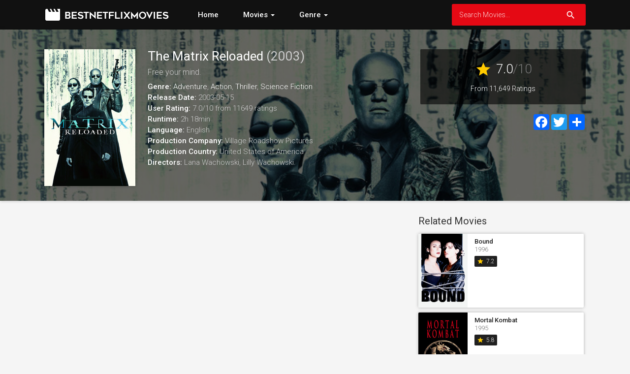

--- FILE ---
content_type: text/html; charset=UTF-8
request_url: https://www.bestnetflixmovies.com/movie/604/the-matrix-reloaded
body_size: 13250
content:
<!doctype html>
<html lang="en-US" prefix="og: http://ogp.me/ns#">
    <head>
		<meta charset="utf-8"/>
		<meta name="viewport" content="width=device-width">
		<title>The Matrix Reloaded (2003) Watch on Netflix - Best Netflix Movies</title>
		<meta name="description" content="Watch The Matrix Reloaded on Netflix. The Resistance builds in numbers as humans are freed from the Matrix and brought to the city of Zion. Neo discovers his superpowers, including the ability to se" />
		<meta name="robots" content="noodp"/>
		<link rel="canonical" href="https://www.bestnetflixmovies.com/movie/604/the-matrix-reloaded" />
		
		<meta property='og:locale' content='en_US'/>
		<meta property='og:title' content="The Matrix Reloaded (2003) Watch on Netflix - Best Netflix Movies" />
		<meta property="og:description" content="Watch The Matrix Reloaded on Netflix. The Resistance builds in numbers as humans are freed from the Matrix and brought to the city of Zion. Neo discovers his superpowers, including the ability to se"/>						
		<meta property="og:site_name" content="Best Netflix Movies"/>
		<meta property='og:type' content='video.movie'/>
		<meta property='og:url' content='https://www.bestnetflixmovies.com/movie/604/the-matrix-reloaded'/>
		<meta property='og:image' content='https://image.tmdb.org/t/p/w185/aA5qHS0FbSXO8PxcxUIHbDrJyuh.jpg'>
		<!-- CSS and Scripts -->
		<link href="https://www.bestnetflixmovies.com/material/css/bootstrap.min.css" rel="stylesheet">	  
<link href="https://www.bestnetflixmovies.com/material/css/bootstrap-material-design.css" rel="stylesheet">
<link href="https://www.bestnetflixmovies.com/material/css/ripples.css" rel="stylesheet">
<link href="https://www.bestnetflixmovies.com/material/css/jquery.dropdown.css" rel="stylesheet">
<link href="https://www.bestnetflixmovies.com/style.css" rel="stylesheet" type="text/css">
<link href="https://www.bestnetflixmovies.com/favicon.ico" rel="shortcut icon" type="image/x-icon">
<link rel="stylesheet" href="https://fonts.googleapis.com/css?family=Roboto:300,400,500" type="text/css">
<link href="https://fonts.googleapis.com/icon?family=Material+Icons" rel="stylesheet">
<script src="https://ajax.googleapis.com/ajax/libs/jquery/1.12.4/jquery.min.js"></script>		<!-- FancyBox Mousewheel Plugin -->
		<script type="text/javascript" src="https://www.bestnetflixmovies.com/fancybox/lib/jquery.mousewheel-3.0.6.pack.js"></script>
		<!-- FancyBox -->
		<link rel="stylesheet" href="https://www.bestnetflixmovies.com/fancybox/source/jquery.fancybox.css?v=2.1.5" type="text/css" media="screen" />
		<script type="text/javascript" src="https://www.bestnetflixmovies.com/fancybox/source/jquery.fancybox.pack.js?v=2.1.5"></script>
		<!-- Flags -->
		<link rel="stylesheet" type="text/css" href="https://www.bestnetflixmovies.com/flag-icon.min.css">
        <!-- Trailer -->
        <link rel="stylesheet" href="https://cdn.plyr.io/3.6.4/plyr.css" />
        <script type="text/javascript" src="https://cdn.plyr.io/3.5.6/plyr.js"></script>
		<!-- Global site tag (gtag.js) - Google Analytics -->
<script async src="https://www.googletagmanager.com/gtag/js?id=UA-83800807-21"></script>
<script>
  window.dataLayer = window.dataLayer || [];
  function gtag(){dataLayer.push(arguments);}
  gtag('js', new Date());

  gtag('config', 'UA-83800807-21');
</script>	  
    </head>
<body itemscope itemtype="http://schema.org/Movie">
<meta itemprop="name" content="The Matrix Reloaded" />
<meta itemprop="datePublished" content="2003-05-15" />
<meta itemprop="dateModified" content="2003-05-15" />
<meta itemprop="url" content="https://www.bestnetflixmovies.com/movie/604/the-matrix-reloaded" />
<meta itemprop="image" content="https://image.tmdb.org/t/p/w185/aA5qHS0FbSXO8PxcxUIHbDrJyuh.jpg" />
<div class="navbar navbar-default" role="navigation">
	<div class="container">
		<div class="navbar-header">
			<button type="button" class="navbar-toggle" data-toggle="collapse" data-target=".navbar-collapse">
				<span class="sr-only">Toggle navigation</span>
				<span class="icon-bar"></span>
				<span class="icon-bar"></span>
				<span class="icon-bar"></span>
			</button>
			<div class="navbar-brand">
			<a href="https://www.bestnetflixmovies.com"><img src="https://www.bestnetflixmovies.com/images/logo.png" alt="Best Netflix Movies" border="0"></a>
			</div>
		</div>
		<div class="navbar-collapse collapse navbar-responsive-collapse">
		<ul class="nav navbar-nav">
		<li><a href="https://www.bestnetflixmovies.com">Home</a></li>		
		<li class="dropdown">
		<a data-target="#" class="dropdown-toggle" data-toggle="dropdown">Movies <b class="caret"></b></a>
		<ul class="dropdown-menu" style="min-width: 160px;">
			<div class="drop-row">
			<li><a href="https://www.bestnetflixmovies.com/featured-netflix-movies">Featured Movies</a></li>
			<li><a href="https://www.bestnetflixmovies.com/new-netflix-movies">New Movies</a></li>
			<li><a href="https://www.bestnetflixmovies.com/the-best-movies-on-netflix">Best Movies</a></li>
			<li><a href="https://www.bestnetflixmovies.com/top-rated-netflix-movies">Top Rated Movies</a></li>
			</div>
		</ul>
        </li>
				
		<li class="dropdown">
		<a data-target="#" class="dropdown-toggle" data-toggle="dropdown">Genre <b class="caret"></b></a>
		<ul class="dropdown-menu">
			<div class="drop-row">
			<li><a href="https://www.bestnetflixmovies.com/genre/28/action">Action</a></li>                       
			<li><a href="https://www.bestnetflixmovies.com/genre/12/adventure">Adventure</a></li>                       
			<li><a href="https://www.bestnetflixmovies.com/genre/16/animation">Animation</a></li>                       
			<li><a href="https://www.bestnetflixmovies.com/genre/35/comedy">Comedy</a></li>                       
			<li><a href="https://www.bestnetflixmovies.com/genre/80/crime">Crime</a></li>                       
			<li><a href="https://www.bestnetflixmovies.com/genre/99/documentary">Documentary</a></li>                       
			<li><a href="https://www.bestnetflixmovies.com/genre/18/drama">Drama</a></li>                       
			<li><a href="https://www.bestnetflixmovies.com/genre/10751/family">Family</a></li>                       
			<li><a href="https://www.bestnetflixmovies.com/genre/14/fantasy">Fantasy</a></li>                       
			<li><a href="https://www.bestnetflixmovies.com/genre/10769/foreign">Foreign</a></li>
			</div><div class="drop-row">
			<li><a href="https://www.bestnetflixmovies.com/genre/36/history">History</a></li>                       
			<li><a href="https://www.bestnetflixmovies.com/genre/27/horror">Horror</a></li>                       
			<li><a href="https://www.bestnetflixmovies.com/genre/10402/music">Music</a></li>                       
			<li><a href="https://www.bestnetflixmovies.com/genre/9648/mystery">Mystery</a></li>                       
			<li><a href="https://www.bestnetflixmovies.com/genre/10749/romance">Romance</a></li>                       
			<li><a href="https://www.bestnetflixmovies.com/genre/878/science-fiction">Science Fiction</a></li>                       
			<li><a href="https://www.bestnetflixmovies.com/genre/10770/tv-movie">TV movie</a></li>                       
			<li><a href="https://www.bestnetflixmovies.com/genre/53/thriller">Thriller</a></li>                       
			<li><a href="https://www.bestnetflixmovies.com/genre/10752/war">War</a></li>                       
			<li><a href="https://www.bestnetflixmovies.com/genre/37/western">Western</a></li> 
			</div>
		</ul>
        </li>		
		
		</ul>
<form action="https://www.bestnetflixmovies.com/search_main.php" class="navbar-form navbar-right">

    <input type="text" placeholder="Search Movies..." name="q" class="form-control input-sm" value=""  />
	<input type="hidden" name="change" value="1">
    <button type="submit" class="searchbut"><i class="material-icons">search</i></button>
	
  </form>


		</div>
		<!--/.nav-collapse -->
	</div>
</div><div class="headpage" style="background-image:url(https://image.tmdb.org/t/p/w780/hgWDZ0UlGEf8LvrAkKt6VqAH0bu.jpg);">
<div class="headpageoverlay">							
<div class="container">
		<div class="headpageimage">
		<img data-src="https://image.tmdb.org/t/p/w185/aA5qHS0FbSXO8PxcxUIHbDrJyuh.jpg" src="https://www.bestnetflixmovies.com/images/loading.svg" alt="The Matrix Reloaded" height="278px" width="185px">
		</div>
		<div class="headpageinfo">
		<h1 class="product-title">The Matrix Reloaded <span class="muted">(2003)</span></h1>
				<h2 class="product-stock">Free your mind.</h2>
				<ul style="list-style:none;padding: 0px;">
		<li><b>Genre:</b>
		<span itemprop='genre'><a href='https://www.bestnetflixmovies.com/genre/12/adventure' >Adventure</a></span>, <span itemprop='genre'><a href='https://www.bestnetflixmovies.com/genre/28/action' >Action</a></span>, <span itemprop='genre'><a href='https://www.bestnetflixmovies.com/genre/53/thriller' >Thriller</a></span>, <span itemprop='genre'><a href='https://www.bestnetflixmovies.com/genre/878/science-fiction' >Science Fiction</a></span>				<li><b>Release Date:</b> 2003-05-15</li>
						<li>
		<span itemprop="aggregateRating" itemscope itemtype="http://schema.org/AggregateRating">
		<b>User Rating: </b> <span itemprop="ratingValue">7.0</span>/<span itemprop="bestRating">10</span><meta itemprop="worstRating" content="1" /> from <span itemprop="ratingCount">11649</span> ratings
		</span>
		</li>
				<li><b>Runtime:</b> 2h 18min</li>
				<li><b>Language:</b> English</li>
						<li><b>Production Company:</b> Village Roadshow Pictures</li>
								<li><b>Production Country:</b> 
		United States of America</li>
				
				<li itemprop="director" itemscope itemtype="http://schema.org/Person">
				<b>Directors:</b>
		<span itemprop="name">Lana Wachowski</span>, <span itemprop="name">Lilly Wachowski</span>.</li> 
		
				</ul>
		</div>
		<div class="headpageright">
	            <div class="product-rating">
		<div class="score"><i class="material-icons">star</i> <span>7.0</span><span class="muted">/10</span></div>
		<div class="scorecount"><span>From 11,649 Ratings</span></div>
		</div>
				<div class="postactions">
            <div class="sharebox">
<!-- AddToAny BEGIN -->
<div class="a2a_kit a2a_kit_size_32 a2a_default_style">
    <a class="a2a_button_facebook"></a>
<a class="a2a_button_twitter"></a>
<a class="a2a_dd" href="https://www.addtoany.com/share"></a>
</div>
<script async src="https://static.addtoany.com/menu/page.js"></script>
<!-- AddToAny END -->
</div>
</div>
        </div>
</div>
<!-- end container -->
</div>
</div>
      
<div class="container">
<div class="col-md-8" style="margin-top: 30px;padding-left:0px;">
 
<div style="margin:0px 0px 20px 0px;">
<script async src="https://pagead2.googlesyndication.com/pagead/js/adsbygoogle.js?client=ca-pub-1775556984675390"
     crossorigin="anonymous"></script>
<!-- bestnetf-side -->
<ins class="adsbygoogle"
     style="display:block"
     data-ad-client="ca-pub-1775556984675390"
     data-ad-slot="3243351496"
     data-ad-format="auto"
     data-full-width-responsive="true"></ins>
<script>
     (adsbygoogle = window.adsbygoogle || []).push({});
</script>
</div>
	    
<div class="postmain">
<div class="postmaintitle" style="margin-bottom:0px;">
<h3>Summary</h3>
</div>
<div class="postmaindescr">
<p itemprop="description">
The Resistance builds in numbers as humans are freed from the Matrix and brought to the city of Zion. Neo discovers his superpowers, including the ability to see the code inside the Matrix. With machine sentinels digging to Zion in 72 hours, Neo, Morpheus and Trinity must find the Keymaker to ultimately reach the Source.</p>
</div>
</div>
<!-- end .postmain -->



<div class="postmain" style="padding-bottom: 20px;">
<div class="postmaintitle">
<h3>The Matrix Reloaded Trailer</h3>
</div>
<div style="display: block;" >
<div id="playerYoutube" data-plyr-provider="youtube" data-plyr-embed-id="https://www.youtube.com/embed/QDjipqGmRgA"></div>
<script>
    var playerYoutube = new Plyr('#playerYoutube');
    playerYoutube.poster = 'https://image.tmdb.org/t/p/w780/hgWDZ0UlGEf8LvrAkKt6VqAH0bu.jpg';
</script>
</div>
</div>
<!-- end .postmain -->
    
 
      
     
<div style="width:100%;min-height:90px;margin:0px 0px 20px 0px;">
<script async src="https://pagead2.googlesyndication.com/pagead/js/adsbygoogle.js?client=ca-pub-1775556984675390"
     crossorigin="anonymous"></script>
<!-- bestnet-uptop -->
<ins class="adsbygoogle"
     style="display:block"
     data-ad-client="ca-pub-1775556984675390"
     data-ad-slot="2948597166"
     data-ad-format="auto"
     data-full-width-responsive="true"></ins>
<script>
     (adsbygoogle = window.adsbygoogle || []).push({});
</script>
</div>
    <div class="postmain">
<div class="postmaintitle" style="margin-bottom:0px;">
<h3>Can i watch The Matrix Reloaded on Netflix?</h3>
</div>
<div class="postmaindescr">

       
 
    
    
<p style="margin-top: 10px;">Is The Matrix Reloaded on Netflix? Yes! The movie The Matrix Reloaded is now on Netflix in the countries listed below.</p>
     <img class="flagimage" src="/flags/4x3/ch.svg" title="CH"><img class="flagimage" src="/flags/4x3/it.svg" title="IT"><img class="flagimage" src="/flags/4x3/jp.svg" title="JP"><img class="flagimage" src="/flags/4x3/sm.svg" title="SM">
  
 
</div>
</div>
<!-- end .postmain -->
 
<div style="width:100%;min-height:90px;margin:0px 0px 20px 0px;">
<script async src="https://pagead2.googlesyndication.com/pagead/js/adsbygoogle.js?client=ca-pub-1775556984675390"
     crossorigin="anonymous"></script>
<!-- bestnetf-top -->
<ins class="adsbygoogle"
     style="display:block"
     data-ad-client="ca-pub-1775556984675390"
     data-ad-slot="7996026865"
     data-ad-format="auto"
     data-full-width-responsive="true"></ins>
<script>
     (adsbygoogle = window.adsbygoogle || []).push({});
</script>
</div>
     	
<div class="postmain">
        <div class="bs-component">
          <ul class="nav nav-tabs" style="margin-bottom: 15px;">
            <li class="active"><a href="#cast" data-toggle="tab">Cast</a></li>
            <li><a href="#crew" data-toggle="tab">Crew</a></li>
            
          </ul>
          <div id="myTabContent" class="tab-content">
            <div class="tab-pane fade active in" id="cast">
              			<ul class="castlist">
								<li>
					<div class="castpic">
					<img src="https://image.tmdb.org/t/p/w45/8RZLOyYGsoRe9p44q3xin9QkMHv.jpg" />					</div>
					<div class="castinfo" itemprop="actor" itemscope itemtype="http://schema.org/Person"><h3><span itemprop="name">Keanu Reeves</span></h3>					<div class="muted"> as Neo</div></div>
				</li>
								<li>
					<div class="castpic">
					<img src="https://image.tmdb.org/t/p/w45/2GbXERENPpl5MmlqOLlPVaVtifD.jpg" />					</div>
					<div class="castinfo" itemprop="actor" itemscope itemtype="http://schema.org/Person"><h3><span itemprop="name">Laurence Fishburne</span></h3>					<div class="muted"> as Morpheus</div></div>
				</li>
								<li>
					<div class="castpic">
					<img src="https://image.tmdb.org/t/p/w45/xD4jTA3KmVp5Rq3aHcymL9DUGjD.jpg" />					</div>
					<div class="castinfo" itemprop="actor" itemscope itemtype="http://schema.org/Person"><h3><span itemprop="name">Carrie-Anne Moss</span></h3>					<div class="muted"> as Trinity</div></div>
				</li>
								<li>
					<div class="castpic">
					<img src="https://image.tmdb.org/t/p/w45/t4ScpYIHlXVD41scEyiGdQDYflX.jpg" />					</div>
					<div class="castinfo" itemprop="actor" itemscope itemtype="http://schema.org/Person"><h3><span itemprop="name">Hugo Weaving</span></h3>					<div class="muted"> as Agent Smith</div></div>
				</li>
								<li>
					<div class="castpic">
					<img src="https://image.tmdb.org/t/p/w45/vt1Z1Fsu7gjp4L0OHey9Aa79lWj.jpg" />					</div>
					<div class="castinfo" itemprop="actor" itemscope itemtype="http://schema.org/Person"><h3><span itemprop="name">Jada Pinkett Smith</span></h3>					<div class="muted"> as Niobe</div></div>
				</li>
								<li>
					<div class="castpic">
					<img src="https://image.tmdb.org/t/p/w45/AriGXtC9fjBOia9Zr8CZjn4o3rx.jpg" />					</div>
					<div class="castinfo" itemprop="actor" itemscope itemtype="http://schema.org/Person"><h3><span itemprop="name">Gloria Foster</span></h3>					<div class="muted"> as The Oracle</div></div>
				</li>
								<li>
					<div class="castpic">
					<img src="https://image.tmdb.org/t/p/w45/bVSLpGUaislREbujmknOqadrxYM.jpg" />					</div>
					<div class="castinfo" itemprop="actor" itemscope itemtype="http://schema.org/Person"><h3><span itemprop="name">Harold Perrineau</span></h3>					<div class="muted"> as Link</div></div>
				</li>
								<li>
					<div class="castpic">
					<img src="https://image.tmdb.org/t/p/w45/euhMjVgdEGFm4AzjvB1b2oSMlLU.jpg" />					</div>
					<div class="castinfo" itemprop="actor" itemscope itemtype="http://schema.org/Person"><h3><span itemprop="name">Monica Bellucci</span></h3>					<div class="muted"> as Persephone</div></div>
				</li>
								<li>
					<div class="castpic">
					<img src="https://image.tmdb.org/t/p/w45/kNGiizWpetf4pyAkINkjkWacmCL.jpg" />					</div>
					<div class="castinfo" itemprop="actor" itemscope itemtype="http://schema.org/Person"><h3><span itemprop="name">Harry Lennix</span></h3>					<div class="muted"> as Commander Lock</div></div>
				</li>
								<li>
					<div class="castpic">
					<img src="https://image.tmdb.org/t/p/w45/pFuLPZtgrKsnRXJCKWILQ69k6Ta.jpg" />					</div>
					<div class="castinfo" itemprop="actor" itemscope itemtype="http://schema.org/Person"><h3><span itemprop="name">Lambert Wilson</span></h3>					<div class="muted"> as The Merovingian</div></div>
				</li>
								<li>
					<div class="castpic">
					<img src="https://image.tmdb.org/t/p/w45/uPRoCyVJyQ2Py2gBUK8JbxTOuL1.jpg" />					</div>
					<div class="castinfo" itemprop="actor" itemscope itemtype="http://schema.org/Person"><h3><span itemprop="name">Randall Duk Kim</span></h3>					<div class="muted"> as Keymaker</div></div>
				</li>
								<li>
					<div class="castpic">
					<img src="https://image.tmdb.org/t/p/w45/nD6Gawyx0QOQIKsFtJXBWMzjLw3.jpg" />					</div>
					<div class="castinfo" itemprop="actor" itemscope itemtype="http://schema.org/Person"><h3><span itemprop="name">Nona Gaye</span></h3>					<div class="muted"> as Zee</div></div>
				</li>
								<li>
					<div class="castpic">
					<img src="https://image.tmdb.org/t/p/w45/ctp83m2ntqbz69jOU8W5aU4sBtI.jpg" />					</div>
					<div class="castinfo" itemprop="actor" itemscope itemtype="http://schema.org/Person"><h3><span itemprop="name">Anthony Zerbe</span></h3>					<div class="muted"> as Councillor Hamann</div></div>
				</li>
								<li>
					<div class="castpic">
					<img src="https://image.tmdb.org/t/p/w45/3BLz32inDr1jznU6pKQmh20zfhK.jpg" />					</div>
					<div class="castinfo" itemprop="actor" itemscope itemtype="http://schema.org/Person"><h3><span itemprop="name">Daniel Bernhardt</span></h3>					<div class="muted"> as Agent Johnson</div></div>
				</li>
								<li>
					<div class="castpic">
					<img src="https://image.tmdb.org/t/p/w45/p7YMk9Gk2BZsvo2EUp7x903gdLZ.jpg" />					</div>
					<div class="castinfo" itemprop="actor" itemscope itemtype="http://schema.org/Person"><h3><span itemprop="name">Helmut Bakaitis</span></h3>					<div class="muted"> as The Architect</div></div>
				</li>
								<li>
					<div class="castpic">
					<img src="https://image.tmdb.org/t/p/w45/3jdMdpa8kAUJCziFk50U4PS8n5e.jpg" />					</div>
					<div class="castinfo" itemprop="actor" itemscope itemtype="http://schema.org/Person"><h3><span itemprop="name">David Kilde</span></h3>					<div class="muted"> as Agent Jackson</div></div>
				</li>
								<li>
					<div class="castpic">
					<img src="https://image.tmdb.org/t/p/w45/9SlVkQdWGURamicfGScV8BJNs2M.jpg" />					</div>
					<div class="castinfo" itemprop="actor" itemscope itemtype="http://schema.org/Person"><h3><span itemprop="name">Matt McColm</span></h3>					<div class="muted"> as Agent Thompson</div></div>
				</li>
								<li>
					<div class="castpic">
					<img src="https://image.tmdb.org/t/p/w45/uUZ60sZTVhinijIPORMSCwIt0eg.jpg" />					</div>
					<div class="castinfo" itemprop="actor" itemscope itemtype="http://schema.org/Person"><h3><span itemprop="name">Collin Chou</span></h3>					<div class="muted"> as Seraph</div></div>
				</li>
								<li>
					<div class="castpic">
					<img src="https://image.tmdb.org/t/p/w45/fc6WyX6ChzoPdLeMjZTRsnL04H3.jpg" />					</div>
					<div class="castinfo" itemprop="actor" itemscope itemtype="http://schema.org/Person"><h3><span itemprop="name">Neil Rayment</span></h3>					<div class="muted"> as Twin #1</div></div>
				</li>
								<li>
					<div class="castpic">
					<img src="https://image.tmdb.org/t/p/w45/7O4WqJue7XynCvDjUhYAIDmkcu4.jpg" />					</div>
					<div class="castinfo" itemprop="actor" itemscope itemtype="http://schema.org/Person"><h3><span itemprop="name">Adrian Rayment</span></h3>					<div class="muted"> as Twin #2</div></div>
				</li>
								<li>
					<div class="castpic">
					<img src="https://image.tmdb.org/t/p/w45/cn3DfKkzbD3cEb4KaNJ8WC87ITP.jpg" />					</div>
					<div class="castinfo" itemprop="actor" itemscope itemtype="http://schema.org/Person"><h3><span itemprop="name">Don Battee</span></h3>					<div class="muted"> as Vector</div></div>
				</li>
								<li>
					<div class="castpic">
					<img src="https://image.tmdb.org/t/p/w45/vE5RjLdmXIo2hxn8GlpDXvaTC4e.jpg" />					</div>
					<div class="castinfo" itemprop="actor" itemscope itemtype="http://schema.org/Person"><h3><span itemprop="name">Valerie Berry</span></h3>					<div class="muted"> as Priestess</div></div>
				</li>
								<li>
					<div class="castpic">
					<img src="https://image.tmdb.org/t/p/w45/gPCisCPAouIEHiO9P03O4SGIR3C.jpg" />					</div>
					<div class="castinfo" itemprop="actor" itemscope itemtype="http://schema.org/Person"><h3><span itemprop="name">Steve Bastoni</span></h3>					<div class="muted"> as Soren</div></div>
				</li>
								<li>
					<div class="castpic">
					<img src="https://image.tmdb.org/t/p/w45/26Ms6gQlbfxAzdrSTKfkcMoJrov.jpg" />					</div>
					<div class="castinfo" itemprop="actor" itemscope itemtype="http://schema.org/Person"><h3><span itemprop="name">Ian Bliss</span></h3>					<div class="muted"> as Bane</div></div>
				</li>
								<li>
					<div class="castpic">
					<img src="https://www.bestnetflixmovies.com/images/noposter.png" />					</div>
					<div class="castinfo" itemprop="actor" itemscope itemtype="http://schema.org/Person"><h3><span itemprop="name">Liliana Bogatko</span></h3>					<div class="muted"> as Old Woman at Zion</div></div>
				</li>
								<li>
					<div class="castpic">
					<img src="https://image.tmdb.org/t/p/w45/pK3RXM3IvzyAq5cpCBdTacItvB6.jpg" />					</div>
					<div class="castinfo" itemprop="actor" itemscope itemtype="http://schema.org/Person"><h3><span itemprop="name">Michael Budd</span></h3>					<div class="muted"> as Zion Controller</div></div>
				</li>
								<li>
					<div class="castpic">
					<img src="https://www.bestnetflixmovies.com/images/noposter.png" />					</div>
					<div class="castinfo" itemprop="actor" itemscope itemtype="http://schema.org/Person"><h3><span itemprop="name">Stoney Burke</span></h3>					<div class="muted"> as Bike Carrier Driver</div></div>
				</li>
								<li>
					<div class="castpic">
					<img src="https://www.bestnetflixmovies.com/images/noposter.png" />					</div>
					<div class="castinfo" itemprop="actor" itemscope itemtype="http://schema.org/Person"><h3><span itemprop="name">Kelly Butler</span></h3>					<div class="muted"> as Ice</div></div>
				</li>
								<li>
					<div class="castpic">
					<img src="https://image.tmdb.org/t/p/w45/3Zr4PIVWkqCcs6xZ2anPb1EuV5L.jpg" />					</div>
					<div class="castinfo" itemprop="actor" itemscope itemtype="http://schema.org/Person"><h3><span itemprop="name">Josephine Byrnes</span></h3>					<div class="muted"> as Zion Virtual Control Operator</div></div>
				</li>
								<li>
					<div class="castpic">
					<img src="https://www.bestnetflixmovies.com/images/noposter.png" />					</div>
					<div class="castinfo" itemprop="actor" itemscope itemtype="http://schema.org/Person"><h3><span itemprop="name">Noris Campos</span></h3>					<div class="muted"> as Woman with Groceries</div></div>
				</li>
								<li>
					<div class="castpic">
					<img src="https://www.bestnetflixmovies.com/images/noposter.png" />					</div>
					<div class="castinfo" itemprop="actor" itemscope itemtype="http://schema.org/Person"><h3><span itemprop="name">Paul Cotter</span></h3>					<div class="muted"> as Corrupt</div></div>
				</li>
								<li>
					<div class="castpic">
					<img src="https://image.tmdb.org/t/p/w45/gDejHlhYmDxGockXXtb7E3qRX99.jpg" />					</div>
					<div class="castinfo" itemprop="actor" itemscope itemtype="http://schema.org/Person"><h3><span itemprop="name">Marlene Cummins</span></h3>					<div class="muted"> as Another Old Woman at Zion</div></div>
				</li>
								<li>
					<div class="castpic">
					<img src="https://www.bestnetflixmovies.com/images/noposter.png" />					</div>
					<div class="castinfo" itemprop="actor" itemscope itemtype="http://schema.org/Person"><h3><span itemprop="name">Attila Davidhazy</span></h3>					<div class="muted"> as Young Thomas Anderson (12)</div></div>
				</li>
								<li>
					<div class="castpic">
					<img src="https://image.tmdb.org/t/p/w45/zZpOhj3x8AXnNLTIinUyJxMYRA0.jpg" />					</div>
					<div class="castinfo" itemprop="actor" itemscope itemtype="http://schema.org/Person"><h3><span itemprop="name">Monta&ntilde;o Rain</span></h3>					<div class="muted"> as Young Thomas Anderson (8)</div></div>
				</li>
								<li>
					<div class="castpic">
					<img src="https://www.bestnetflixmovies.com/images/noposter.png" />					</div>
					<div class="castinfo" itemprop="actor" itemscope itemtype="http://schema.org/Person"><h3><span itemprop="name">Austin Galuppo</span></h3>					<div class="muted"> as Young Thomas Anderson (4)</div></div>
				</li>
								<li>
					<div class="castpic">
					<img src="https://www.bestnetflixmovies.com/images/noposter.png" />					</div>
					<div class="castinfo" itemprop="actor" itemscope itemtype="http://schema.org/Person"><h3><span itemprop="name">Nicandro Thomas</span></h3>					<div class="muted"> as Young Thomas Anderson (2)</div></div>
				</li>
								<li>
					<div class="castpic">
					<img src="https://image.tmdb.org/t/p/w45/mwJrRr9bdlUZFZBNDTgWxAKAdqR.jpg" />					</div>
					<div class="castinfo" itemprop="actor" itemscope itemtype="http://schema.org/Person"><h3><span itemprop="name">Essie Davis</span></h3>					<div class="muted"> as Maggie</div></div>
				</li>
								<li>
					<div class="castpic">
					<img src="https://www.bestnetflixmovies.com/images/noposter.png" />					</div>
					<div class="castinfo" itemprop="actor" itemscope itemtype="http://schema.org/Person"><h3><span itemprop="name">Terrell Dixon</span></h3>					<div class="muted"> as Wurm</div></div>
				</li>
								<li>
					<div class="castpic">
					<img src="https://image.tmdb.org/t/p/w45/qaqSjQXRjTyCKChgVtBSHnnWbb9.jpg" />					</div>
					<div class="castinfo" itemprop="actor" itemscope itemtype="http://schema.org/Person"><h3><span itemprop="name">Nash Edgerton</span></h3>					<div class="muted"> as Security Guard #5</div></div>
				</li>
								<li>
					<div class="castpic">
					<img src="https://image.tmdb.org/t/p/w45/4aVGstVBhHJMsfDkWEPsgdeqp9G.jpg" />					</div>
					<div class="castinfo" itemprop="actor" itemscope itemtype="http://schema.org/Person"><h3><span itemprop="name">David Franklin</span></h3>					<div class="muted"> as Maitre D'</div></div>
				</li>
								<li>
					<div class="castpic">
					<img src="https://image.tmdb.org/t/p/w45/5Jq1Bqlxmo0EioqNexTLsyaQSLU.jpg" />					</div>
					<div class="castinfo" itemprop="actor" itemscope itemtype="http://schema.org/Person"><h3><span itemprop="name">Daryl Heath</span></h3>					<div class="muted"> as A.P.U. Escort</div></div>
				</li>
								<li>
					<div class="castpic">
					<img src="https://image.tmdb.org/t/p/w45/eLYiTsYcUXSjzSKAYbFnCwQGL5V.jpg" />					</div>
					<div class="castinfo" itemprop="actor" itemscope itemtype="http://schema.org/Person"><h3><span itemprop="name">Roy Jones Jr.</span></h3>					<div class="muted"> as Ballard</div></div>
				</li>
								<li>
					<div class="castpic">
					<img src="https://image.tmdb.org/t/p/w45/8EJAbII2oZtaf9knXJFAFqHmdON.jpg" />					</div>
					<div class="castinfo" itemprop="actor" itemscope itemtype="http://schema.org/Person"><h3><span itemprop="name">Malcolm Kennard</span></h3>					<div class="muted"> as Abel</div></div>
				</li>
								<li>
					<div class="castpic">
					<img src="https://image.tmdb.org/t/p/w45/hnNN6QHyMNi4BUR2r2JKjwq3jYM.jpg" />					</div>
					<div class="castinfo" itemprop="actor" itemscope itemtype="http://schema.org/Person"><h3><span itemprop="name">Christopher Kirby</span></h3>					<div class="muted"> as Mauser</div></div>
				</li>
								<li>
					<div class="castpic">
					<img src="https://www.bestnetflixmovies.com/images/noposter.png" />					</div>
					<div class="castinfo" itemprop="actor" itemscope itemtype="http://schema.org/Person"><h3><span itemprop="name">Peter Lamb</span></h3>					<div class="muted"> as Colt</div></div>
				</li>
								<li>
					<div class="castpic">
					<img src="https://image.tmdb.org/t/p/w45/l35ATgC4SbzyKGeAZBAQSyYs18P.jpg" />					</div>
					<div class="castinfo" itemprop="actor" itemscope itemtype="http://schema.org/Person"><h3><span itemprop="name">Nathaniel Lees</span></h3>					<div class="muted"> as Mifune</div></div>
				</li>
								<li>
					<div class="castpic">
					<img src="https://image.tmdb.org/t/p/w45/v7Bcha9l6gCeoSfj1w51Lko6Tow.jpg" />					</div>
					<div class="castinfo" itemprop="actor" itemscope itemtype="http://schema.org/Person"><h3><span itemprop="name">Tony Lynch</span></h3>					<div class="muted"> as Computer Room Technician</div></div>
				</li>
								<li>
					<div class="castpic">
					<img src="https://image.tmdb.org/t/p/w45/6R2xAV1tpJow5mLUmewOdtDA2Rg.jpg" />					</div>
					<div class="castinfo" itemprop="actor" itemscope itemtype="http://schema.org/Person"><h3><span itemprop="name">Robert Mammone</span></h3>					<div class="muted"> as AK</div></div>
				</li>
								<li>
					<div class="castpic">
					<img src="https://www.bestnetflixmovies.com/images/noposter.png" />					</div>
					<div class="castinfo" itemprop="actor" itemscope itemtype="http://schema.org/Person"><h3><span itemprop="name">Alima Ashton-Sheibu</span></h3>					<div class="muted"> as Girl (Link's Niece)</div></div>
				</li>
								<li>
					<div class="castpic">
					<img src="https://www.bestnetflixmovies.com/images/noposter.png" />					</div>
					<div class="castinfo" itemprop="actor" itemscope itemtype="http://schema.org/Person"><h3><span itemprop="name">Joshua Mbakwe</span></h3>					<div class="muted"> as Boy (Link's Nephew)</div></div>
				</li>
								<li>
					<div class="castpic">
					<img src="https://www.bestnetflixmovies.com/images/noposter.png" />					</div>
					<div class="castinfo" itemprop="actor" itemscope itemtype="http://schema.org/Person"><h3><span itemprop="name">Chris Mitchell</span></h3>					<div class="muted"> as Power Station Guard</div></div>
				</li>
								<li>
					<div class="castpic">
					<img src="https://www.bestnetflixmovies.com/images/noposter.png" />					</div>
					<div class="castinfo" itemprop="actor" itemscope itemtype="http://schema.org/Person"><h3><span itemprop="name">Ray Anthony</span></h3>					<div class="muted"> as Power Station Guard</div></div>
				</li>
								<li>
					<div class="castpic">
					<img src="https://image.tmdb.org/t/p/w45/eAVwnWsBGZyh7j4v2Zceb9zReZJ.jpg" />					</div>
					<div class="castinfo" itemprop="actor" itemscope itemtype="http://schema.org/Person"><h3><span itemprop="name">Steve Morris</span></h3>					<div class="muted"> as Computer Room Guard</div></div>
				</li>
								<li>
					<div class="castpic">
					<img src="https://image.tmdb.org/t/p/w45/iHpKABZhIZccTgb6QmBk0L0aEvG.jpg" />					</div>
					<div class="castinfo" itemprop="actor" itemscope itemtype="http://schema.org/Person"><h3><span itemprop="name">Tory Mussett</span></h3>					<div class="muted"> as Beautiful Woman at Le Vrai</div></div>
				</li>
								<li>
					<div class="castpic">
					<img src="https://image.tmdb.org/t/p/w45/9YFXNZYTebxcp9lhNAP7SfpdClY.jpg" />					</div>
					<div class="castinfo" itemprop="actor" itemscope itemtype="http://schema.org/Person"><h3><span itemprop="name">Rene Naufahu</span></h3>					<div class="muted"> as Zion Gate Operator</div></div>
				</li>
								<li>
					<div class="castpic">
					<img src="https://image.tmdb.org/t/p/w45/kSj8W81HQLkMXkzkIQm6l7zgB8F.jpg" />					</div>
					<div class="castinfo" itemprop="actor" itemscope itemtype="http://schema.org/Person"><h3><span itemprop="name">Robyn Nevin</span></h3>					<div class="muted"> as Councillor Dillard</div></div>
				</li>
								<li>
					<div class="castpic">
					<img src="https://image.tmdb.org/t/p/w45/fni6nDWUqcKC0zdYLnV7CxnABqk.jpg" />					</div>
					<div class="castinfo" itemprop="actor" itemscope itemtype="http://schema.org/Person"><h3><span itemprop="name">David Will No</span></h3>					<div class="muted"> as Cain</div></div>
				</li>
								<li>
					<div class="castpic">
					<img src="https://image.tmdb.org/t/p/w45/xXPoflf99SEkK8yRpZPssH6y6S2.jpg" />					</div>
					<div class="castinfo" itemprop="actor" itemscope itemtype="http://schema.org/Person"><h3><span itemprop="name">Genevieve O'Reilly</span></h3>					<div class="muted"> as Officer Wirtz</div></div>
				</li>
								<li>
					<div class="castpic">
					<img src="https://image.tmdb.org/t/p/w45/sVDIF8Rr7dx0Kb8T5T7ssxeEd6q.jpg" />					</div>
					<div class="castinfo" itemprop="actor" itemscope itemtype="http://schema.org/Person"><h3><span itemprop="name">Socratis Otto</span></h3>					<div class="muted"> as Operator (Vigilant)</div></div>
				</li>
								<li>
					<div class="castpic">
					<img src="https://image.tmdb.org/t/p/w45/6EdSU7Ay8V26gUE7UFpbJfOg3T6.jpg" />					</div>
					<div class="castinfo" itemprop="actor" itemscope itemtype="http://schema.org/Person"><h3><span itemprop="name">Rupert Reid</span></h3>					<div class="muted"> as Lock's Lieutenant</div></div>
				</li>
								<li>
					<div class="castpic">
					<img src="https://image.tmdb.org/t/p/w45/eyLtTHcC3InxVPTyRus1pNfa0pK.jpg" />					</div>
					<div class="castinfo" itemprop="actor" itemscope itemtype="http://schema.org/Person"><h3><span itemprop="name">Cornel West</span></h3>					<div class="muted"> as Councillor West</div></div>
				</li>
								<li>
					<div class="castpic">
					<img src="https://image.tmdb.org/t/p/w45/n263zF76GX42aEK1AeMwcJDwKpd.jpg" />					</div>
					<div class="castinfo" itemprop="actor" itemscope itemtype="http://schema.org/Person"><h3><span itemprop="name">David Roberts</span></h3>					<div class="muted"> as Roland</div></div>
				</li>
								<li>
					<div class="castpic">
					<img src="https://image.tmdb.org/t/p/w45/lhTbgN67fQaCVN97RhWnBB3JqcJ.jpg" />					</div>
					<div class="castinfo" itemprop="actor" itemscope itemtype="http://schema.org/Person"><h3><span itemprop="name">Shane C. Rodrigo</span></h3>					<div class="muted"> as Ajax</div></div>
				</li>
								<li>
					<div class="castpic">
					<img src="https://image.tmdb.org/t/p/w45/vNuIpuICz9M0jYTkUUwsBBLQLER.jpg" />					</div>
					<div class="castinfo" itemprop="actor" itemscope itemtype="http://schema.org/Person"><h3><span itemprop="name">Nick Scoggin</span></h3>					<div class="muted"> as "Gidim" Truck Driver</div></div>
				</li>
								<li>
					<div class="castpic">
					<img src="https://image.tmdb.org/t/p/w45/vu95dFKWH8nnZz3v1BuP0Sonz1T.jpg" />					</div>
					<div class="castinfo" itemprop="actor" itemscope itemtype="http://schema.org/Person"><h3><span itemprop="name">Kevin Scott</span></h3>					<div class="muted"> as 18 Wheel Trucker</div></div>
				</li>
								<li>
					<div class="castpic">
					<img src="https://www.bestnetflixmovies.com/images/noposter.png" />					</div>
					<div class="castinfo" itemprop="actor" itemscope itemtype="http://schema.org/Person"><h3><span itemprop="name">Tahei Simpson</span></h3>					<div class="muted"> as Binary</div></div>
				</li>
								<li>
					<div class="castpic">
					<img src="https://image.tmdb.org/t/p/w45/zoLcUadKVfAMzY8xAWbaEZjoPz8.jpg" />					</div>
					<div class="castinfo" itemprop="actor" itemscope itemtype="http://schema.org/Person"><h3><span itemprop="name">Frankie Stevens</span></h3>					<div class="muted"> as Tirant</div></div>
				</li>
								<li>
					<div class="castpic">
					<img src="https://image.tmdb.org/t/p/w45/ukDNHgvEgdU95eaw6pngiAPucv4.jpg" />					</div>
					<div class="castinfo" itemprop="actor" itemscope itemtype="http://schema.org/Person"><h3><span itemprop="name">Gina Torres</span></h3>					<div class="muted"> as Cas</div></div>
				</li>
								<li>
					<div class="castpic">
					<img src="https://www.bestnetflixmovies.com/images/noposter.png" />					</div>
					<div class="castinfo" itemprop="actor" itemscope itemtype="http://schema.org/Person"><h3><span itemprop="name">Andrew Valli</span></h3>					<div class="muted"> as Police #1</div></div>
				</li>
								<li>
					<div class="castpic">
					<img src="https://image.tmdb.org/t/p/w45/4QoytkR9sdqQ9H4r0PiFdvXkTm9.jpg" />					</div>
					<div class="castinfo" itemprop="actor" itemscope itemtype="http://schema.org/Person"><h3><span itemprop="name">Andy Arness</span></h3>					<div class="muted"> as Police #2</div></div>
				</li>
								<li>
					<div class="castpic">
					<img src="https://image.tmdb.org/t/p/w45/8XG38YtAcu5jGBrLFfhesklpxyK.jpg" />					</div>
					<div class="castinfo" itemprop="actor" itemscope itemtype="http://schema.org/Person"><h3><span itemprop="name">Steve Vella</span></h3>					<div class="muted"> as Malachi</div></div>
				</li>
								<li>
					<div class="castpic">
					<img src="https://image.tmdb.org/t/p/w45/7T4RCGl5jfpB1XcjXywb6ZmwGUC.jpg" />					</div>
					<div class="castinfo" itemprop="actor" itemscope itemtype="http://schema.org/Person"><h3><span itemprop="name">Clayton Watson</span></h3>					<div class="muted"> as Kid</div></div>
				</li>
								<li>
					<div class="castpic">
					<img src="https://image.tmdb.org/t/p/w45/wvoTbsROOHfCqJ3Voe9zpal429L.jpg" />					</div>
					<div class="castinfo" itemprop="actor" itemscope itemtype="http://schema.org/Person"><h3><span itemprop="name">Leigh Whannell</span></h3>					<div class="muted"> as Axel</div></div>
				</li>
								<li>
					<div class="castpic">
					<img src="https://image.tmdb.org/t/p/w45/yW1MG2BHGBWxIAQ7F93TFtUNUFv.jpg" />					</div>
					<div class="castinfo" itemprop="actor" itemscope itemtype="http://schema.org/Person"><h3><span itemprop="name">Bernard White</span></h3>					<div class="muted"> as Rama-Kandra</div></div>
				</li>
								<li>
					<div class="castpic">
					<img src="https://image.tmdb.org/t/p/w45/h8qyEBnSpvMDksZImd7jexVjfzI.jpg" />					</div>
					<div class="castinfo" itemprop="actor" itemscope itemtype="http://schema.org/Person"><h3><span itemprop="name">John Walton</span></h3>					<div class="muted"> as Security Bunker Guard</div></div>
				</li>
								<li>
					<div class="castpic">
					<img src="https://www.bestnetflixmovies.com/images/noposter.png" />					</div>
					<div class="castinfo" itemprop="actor" itemscope itemtype="http://schema.org/Person"><h3><span itemprop="name">Scott McLean</span></h3>					<div class="muted"> as Security Bunker Guard #2</div></div>
				</li>
								<li>
					<div class="castpic">
					<img src="https://image.tmdb.org/t/p/w45/4QEeh3j7DG6uduyRHGLF6b1KJix.jpg" />					</div>
					<div class="castinfo" itemprop="actor" itemscope itemtype="http://schema.org/Person"><h3><span itemprop="name">Anthony Brandon Wong</span></h3>					<div class="muted"> as Ghost</div></div>
				</li>
								<li>
					<div class="castpic">
					<img src="https://image.tmdb.org/t/p/w45/mZ0C11IokZbJYLJhoAx97TToBXi.jpg" />					</div>
					<div class="castinfo" itemprop="actor" itemscope itemtype="http://schema.org/Person"><h3><span itemprop="name">Christine Anu</span></h3>					<div class="muted"> as Kali</div></div>
				</li>
								<li>
					<div class="castpic">
					<img src="https://image.tmdb.org/t/p/w45/ezZ55weUDy7xX02DjV0wwmwyWNl.jpg" />					</div>
					<div class="castinfo" itemprop="actor" itemscope itemtype="http://schema.org/Person"><h3><span itemprop="name">Tiger Chen Hu</span></h3>					<div class="muted"> as Merovingian's Thug (uncredited)</div></div>
				</li>
								<li>
					<div class="castpic">
					<img src="https://image.tmdb.org/t/p/w45/txBvkZc6W5uTDbFeiMJ9sOPyUof.jpg" />					</div>
					<div class="castinfo" itemprop="actor" itemscope itemtype="http://schema.org/Person"><h3><span itemprop="name">Marcus Young</span></h3>					<div class="muted"> as Merovingian's Thug (uncredited)</div></div>
				</li>
								<li>
					<div class="castpic">
					<img src="https://image.tmdb.org/t/p/w45/qykhwWkXTAteD9yvsmItXh9LxCq.jpg" />					</div>
					<div class="castinfo" itemprop="actor" itemscope itemtype="http://schema.org/Person"><h3><span itemprop="name">David Leitch</span></h3>					<div class="muted"> as Merovingian's Thug (uncredited)</div></div>
				</li>
								<li>
					<div class="castpic">
					<img src="https://image.tmdb.org/t/p/w45/z6ZEqpIkh1LYQXgSNMcc8akW3ZR.jpg" />					</div>
					<div class="castinfo" itemprop="actor" itemscope itemtype="http://schema.org/Person"><h3><span itemprop="name">Lachy Hulme</span></h3>					<div class="muted"> as Sparks (uncredited)</div></div>
				</li>
							</ul>
						
			</div>
            <div class="tab-pane fade" id="crew">
              			  <table class="table table-striped">
                                <tbody>
                                                                            <tr>
										
                                            <td>Directing</td>
                                            <td>Lana Wachowski</td>
                                            <td>Director</td>
                                        </tr>
                                                                            <tr>
										
                                            <td>Costume & Make-Up</td>
                                            <td>Kym Barrett</td>
                                            <td>Costume Design</td>
                                        </tr>
                                                                            <tr>
										
                                            <td>Crew</td>
                                            <td>Kenny Alexander</td>
                                            <td>Stunts</td>
                                        </tr>
                                                                            <tr>
										
                                            <td>Costume & Make-Up</td>
                                            <td>Barney Burman</td>
                                            <td>Makeup Artist</td>
                                        </tr>
                                                                            <tr>
										
                                            <td>Sound</td>
                                            <td>Richard Adrian</td>
                                            <td>Sound Designer</td>
                                        </tr>
                                                                            <tr>
										
                                            <td>Crew</td>
                                            <td>Hank Amos</td>
                                            <td>Stunts</td>
                                        </tr>
                                                                            <tr>
										
                                            <td>Directing</td>
                                            <td>Lilly Wachowski</td>
                                            <td>Director</td>
                                        </tr>
                                                                            <tr>
										
                                            <td>Production</td>
                                            <td>Mali Finn</td>
                                            <td>Casting</td>
                                        </tr>
                                                                            <tr>
										
                                            <td>Production</td>
                                            <td>Shauna Wolifson</td>
                                            <td>Casting</td>
                                        </tr>
                                                                            <tr>
										
                                            <td>Art</td>
                                            <td>Owen Paterson</td>
                                            <td>Production Design</td>
                                        </tr>
                                                                            <tr>
										
                                            <td>Art</td>
                                            <td>Hugh Bateup</td>
                                            <td>Art Direction</td>
                                        </tr>
                                                                            <tr>
										
                                            <td>Art</td>
                                            <td>Ronald R. Reiss</td>
                                            <td>Set Decoration</td>
                                        </tr>
                                                                            <tr>
										
                                            <td>Editing</td>
                                            <td>Zach Staenberg</td>
                                            <td>Editor</td>
                                        </tr>
                                                                            <tr>
										
                                            <td>Camera</td>
                                            <td>Bill Pope</td>
                                            <td>Director of Photography</td>
                                        </tr>
                                                                            <tr>
										
                                            <td>Production</td>
                                            <td>Joel Silver</td>
                                            <td>Producer</td>
                                        </tr>
                                                                            <tr>
										
                                            <td>Sound</td>
                                            <td>Don Davis</td>
                                            <td>Original Music Composer</td>
                                        </tr>
                                                                            <tr>
										
                                            <td>Crew</td>
                                            <td>Eric Allard</td>
                                            <td>Special Effects</td>
                                        </tr>
                                                                            <tr>
										
                                            <td>Visual Effects</td>
                                            <td>Mayumi Arakaki</td>
                                            <td>Visual Effects</td>
                                        </tr>
                                                                            <tr>
										
                                            <td>Art</td>
                                            <td>Jules Cook</td>
                                            <td>Art Direction</td>
                                        </tr>
                                                                            <tr>
										
                                            <td>Art</td>
                                            <td>Brian Dusting</td>
                                            <td>Set Decoration</td>
                                        </tr>
                                                                            <tr>
										
                                            <td>Crew</td>
                                            <td>Yuen Woo-Ping</td>
                                            <td>Fight Choreographer</td>
                                        </tr>
                                                                            <tr>
										
                                            <td>Camera</td>
                                            <td>Adrien Seffrin</td>
                                            <td>First Assistant Camera</td>
                                        </tr>
                                                                            <tr>
										
                                            <td>Camera</td>
                                            <td>Roger Lanser</td>
                                            <td>Additional Director of Photography</td>
                                        </tr>
                                                                            <tr>
										
                                            <td>Production</td>
                                            <td>Lilly Wachowski</td>
                                            <td>Executive Producer</td>
                                        </tr>
                                                                            <tr>
										
                                            <td>Crew</td>
                                            <td>Tim Rigby</td>
                                            <td>Stunts</td>
                                        </tr>
                                                                            <tr>
										
                                            <td>Production</td>
                                            <td>Bruce Berman</td>
                                            <td>Executive Producer</td>
                                        </tr>
                                                                            <tr>
										
                                            <td>Production</td>
                                            <td>L. Dean Jones Jr.</td>
                                            <td>Unit Production Manager</td>
                                        </tr>
                                                                            <tr>
										
                                            <td>Directing</td>
                                            <td>Sean Hobin</td>
                                            <td>Second Assistant Director</td>
                                        </tr>
                                                                            <tr>
										
                                            <td>Production</td>
                                            <td>Grant Hill</td>
                                            <td>Unit Production Manager</td>
                                        </tr>
                                                                            <tr>
										
                                            <td>Sound</td>
                                            <td>Dane A. Davis</td>
                                            <td>Supervising Sound Editor</td>
                                        </tr>
                                                                            <tr>
										
                                            <td>Production</td>
                                            <td>Lana Wachowski</td>
                                            <td>Executive Producer</td>
                                        </tr>
                                                                            <tr>
										
                                            <td>Production</td>
                                            <td>Grant Hill</td>
                                            <td>Executive Producer</td>
                                        </tr>
                                                                            <tr>
										
                                            <td>Crew</td>
                                            <td>Troy Brown</td>
                                            <td>Stunts</td>
                                        </tr>
                                                                            <tr>
										
                                            <td>Crew</td>
                                            <td>Mike Gunther</td>
                                            <td>Stunts</td>
                                        </tr>
                                                                            <tr>
										
                                            <td>Crew</td>
                                            <td>Tommy J. Huff</td>
                                            <td>Stunts</td>
                                        </tr>
                                                                            <tr>
										
                                            <td>Crew</td>
                                            <td>Danielle Burgio</td>
                                            <td>Stunts</td>
                                        </tr>
                                                                            <tr>
										
                                            <td>Sound</td>
                                            <td>Dane A. Davis</td>
                                            <td>Sound Designer</td>
                                        </tr>
                                                                            <tr>
										
                                            <td>Crew</td>
                                            <td>Clay Donahue Fontenot</td>
                                            <td>Stunts</td>
                                        </tr>
                                                                            <tr>
										
                                            <td>Crew</td>
                                            <td>Thomas Robinson Harper</td>
                                            <td>Stunts</td>
                                        </tr>
                                                                            <tr>
										
                                            <td>Crew</td>
                                            <td>Jeff Mosley</td>
                                            <td>Stunts</td>
                                        </tr>
                                                                            <tr>
										
                                            <td>Production</td>
                                            <td>Andrew Mason</td>
                                            <td>Executive Producer</td>
                                        </tr>
                                                                            <tr>
										
                                            <td>Directing</td>
                                            <td>Claire Richardson</td>
                                            <td>Second Assistant Director</td>
                                        </tr>
                                                                            <tr>
										
                                            <td>Production</td>
                                            <td>Steve Richards</td>
                                            <td>Associate Producer</td>
                                        </tr>
                                                                            <tr>
										
                                            <td>Crew</td>
                                            <td>Ashley Fairfield</td>
                                            <td>Stunts</td>
                                        </tr>
                                                                            <tr>
										
                                            <td>Crew</td>
                                            <td>Andre McCoy</td>
                                            <td>Stunts</td>
                                        </tr>
                                                                            <tr>
										
                                            <td>Crew</td>
                                            <td>Tim Trella</td>
                                            <td>Stunts</td>
                                        </tr>
                                                                            <tr>
										
                                            <td>Production</td>
                                            <td>Vicki Popplewell</td>
                                            <td>Associate Producer</td>
                                        </tr>
                                                                            <tr>
										
                                            <td>Crew</td>
                                            <td>Marcus Young</td>
                                            <td>Stunts</td>
                                        </tr>
                                                                            <tr>
										
                                            <td>Crew</td>
                                            <td>Debbie Evans</td>
                                            <td>Stunts</td>
                                        </tr>
                                                                            <tr>
										
                                            <td>Crew</td>
                                            <td>Nigel Harbach</td>
                                            <td>Stunts</td>
                                        </tr>
                                                                            <tr>
										
                                            <td>Crew</td>
                                            <td>Bernadette Van Gyen</td>
                                            <td>Stunts</td>
                                        </tr>
                                                                            <tr>
										
                                            <td>Directing</td>
                                            <td>James McTeigue</td>
                                            <td>First Assistant Director</td>
                                        </tr>
                                                                            <tr>
										
                                            <td>Crew</td>
                                            <td>Ronn Surels</td>
                                            <td>Stunts</td>
                                        </tr>
                                                                            <tr>
										
                                            <td>Crew</td>
                                            <td>Paul Crawford</td>
                                            <td>Stunts</td>
                                        </tr>
                                                                            <tr>
										
                                            <td>Crew</td>
                                            <td>Rex Reddick</td>
                                            <td>Stunts</td>
                                        </tr>
                                                                            <tr>
										
                                            <td>Crew</td>
                                            <td>Chad Randall</td>
                                            <td>Stunts</td>
                                        </tr>
                                                                            <tr>
										
                                            <td>Crew</td>
                                            <td>Jim Pratt</td>
                                            <td>Stunts</td>
                                        </tr>
                                                                            <tr>
										
                                            <td>Crew</td>
                                            <td>Kevin Larson</td>
                                            <td>Stunts</td>
                                        </tr>
                                                                            <tr>
										
                                            <td>Crew</td>
                                            <td>Danny Wynands</td>
                                            <td>Stunts</td>
                                        </tr>
                                                                            <tr>
										
                                            <td>Crew</td>
                                            <td>Mike Massa</td>
                                            <td>Stunts</td>
                                        </tr>
                                                                            <tr>
										
                                            <td>Crew</td>
                                            <td>Freddie Hice</td>
                                            <td>Stunts</td>
                                        </tr>
                                                                            <tr>
										
                                            <td>Crew</td>
                                            <td>Pat Romano</td>
                                            <td>Stunts</td>
                                        </tr>
                                                                            <tr>
										
                                            <td>Crew</td>
                                            <td>Tim Walkey</td>
                                            <td>Stunts</td>
                                        </tr>
                                                                            <tr>
										
                                            <td>Crew</td>
                                            <td>Peter Jeremijenko</td>
                                            <td>Stunts</td>
                                        </tr>
                                                                            <tr>
										
                                            <td>Crew</td>
                                            <td>Larry Rippenkroeger</td>
                                            <td>Stunts</td>
                                        </tr>
                                                                            <tr>
										
                                            <td>Crew</td>
                                            <td>Mike Mukatis</td>
                                            <td>Stunts</td>
                                        </tr>
                                                                            <tr>
										
                                            <td>Crew</td>
                                            <td>Troy Robinson</td>
                                            <td>Stunts</td>
                                        </tr>
                                                                            <tr>
										
                                            <td>Crew</td>
                                            <td>Jimmy N. Roberts</td>
                                            <td>Stunts</td>
                                        </tr>
                                                                            <tr>
										
                                            <td>Crew</td>
                                            <td>Ousaun Elam</td>
                                            <td>Stunts</td>
                                        </tr>
                                                                            <tr>
										
                                            <td>Crew</td>
                                            <td>Rocky Capella</td>
                                            <td>Stunts</td>
                                        </tr>
                                                                            <tr>
										
                                            <td>Crew</td>
                                            <td>Erik Rondell</td>
                                            <td>Stunts</td>
                                        </tr>
                                                                            <tr>
										
                                            <td>Crew</td>
                                            <td>Melanie Peyton-Smith</td>
                                            <td>Stunts</td>
                                        </tr>
                                                                            <tr>
										
                                            <td>Art</td>
                                            <td>Geofrey Darrow</td>
                                            <td>Conceptual Design</td>
                                        </tr>
                                                                            <tr>
										
                                            <td>Crew</td>
                                            <td>Brian Duffy</td>
                                            <td>Stunts</td>
                                        </tr>
                                                                            <tr>
										
                                            <td>Crew</td>
                                            <td>Annie Ellis</td>
                                            <td>Stunts</td>
                                        </tr>
                                                                            <tr>
										
                                            <td>Crew</td>
                                            <td>Tim Connolly</td>
                                            <td>Stunts</td>
                                        </tr>
                                                                            <tr>
										
                                            <td>Crew</td>
                                            <td>Steve Holladay</td>
                                            <td>Stunts</td>
                                        </tr>
                                                                            <tr>
										
                                            <td>Crew</td>
                                            <td>Gary Ray Stearns</td>
                                            <td>Stunts</td>
                                        </tr>
                                                                            <tr>
										
                                            <td>Crew</td>
                                            <td>Gilbert B. Combs</td>
                                            <td>Stunts</td>
                                        </tr>
                                                                            <tr>
										
                                            <td>Crew</td>
                                            <td>John T. Cypert</td>
                                            <td>Stunts</td>
                                        </tr>
                                                                            <tr>
										
                                            <td>Crew</td>
                                            <td>Will Leong</td>
                                            <td>Stunts</td>
                                        </tr>
                                                                            <tr>
										
                                            <td>Crew</td>
                                            <td>Chris O'Hara</td>
                                            <td>Stunts</td>
                                        </tr>
                                                                            <tr>
										
                                            <td>Crew</td>
                                            <td>Billy D. Lucas</td>
                                            <td>Stunts</td>
                                        </tr>
                                                                            <tr>
										
                                            <td>Crew</td>
                                            <td>Alex Kuzelicki</td>
                                            <td>Stunts</td>
                                        </tr>
                                                                            <tr>
										
                                            <td>Art</td>
                                            <td>Hugh Bateup</td>
                                            <td>Supervising Art Director</td>
                                        </tr>
                                                                            <tr>
										
                                            <td>Art</td>
                                            <td>Mark W. Mansbridge</td>
                                            <td>Art Direction</td>
                                        </tr>
                                                                            <tr>
										
                                            <td>Directing</td>
                                            <td>Victoria Sullivan</td>
                                            <td>Script Supervisor</td>
                                        </tr>
                                                                            <tr>
										
                                            <td>Crew</td>
                                            <td>Gary Ticehurst</td>
                                            <td>Pilot</td>
                                        </tr>
                                                                            <tr>
										
                                            <td>Camera</td>
                                            <td>Tony Mazzucchi</td>
                                            <td>Key Grip</td>
                                        </tr>
                                                                            <tr>
										
                                            <td>Sound</td>
                                            <td>Andrew Lackey</td>
                                            <td>Sound Effects Editor</td>
                                        </tr>
                                                                            <tr>
										
                                            <td>Art</td>
                                            <td>Karen Murphy</td>
                                            <td>Assistant Art Director</td>
                                        </tr>
                                                                            <tr>
										
                                            <td>Art</td>
                                            <td>Godric Cole</td>
                                            <td>Set Designer</td>
                                        </tr>
                                                                            <tr>
										
                                            <td>Camera</td>
                                            <td>Ian Bird</td>
                                            <td>Key Grip</td>
                                        </tr>
                                                                            <tr>
										
                                            <td>Art</td>
                                            <td>Michael Turner</td>
                                            <td>Assistant Art Director</td>
                                        </tr>
                                                                            <tr>
										
                                            <td>Camera</td>
                                            <td>Jay Munro</td>
                                            <td>Best Boy Grip</td>
                                        </tr>
                                                                            <tr>
										
                                            <td>Costume & Make-Up</td>
                                            <td>Peter Robb-King</td>
                                            <td>Makeup Department Head</td>
                                        </tr>
                                                                            <tr>
										
                                            <td>Camera</td>
                                            <td>Joseph J. Allen</td>
                                            <td>Grip</td>
                                        </tr>
                                                                            <tr>
										
                                            <td>Art</td>
                                            <td>Charlie Revai</td>
                                            <td>Art Direction</td>
                                        </tr>
                                                                            <tr>
										
                                            <td>Visual Effects</td>
                                            <td>Clay Pinney</td>
                                            <td>Special Effects Supervisor</td>
                                        </tr>
                                                                            <tr>
										
                                            <td>Costume & Make-Up</td>
                                            <td>Deborah Taylor</td>
                                            <td>Key Makeup Artist</td>
                                        </tr>
                                                                            <tr>
										
                                            <td>Sound</td>
                                            <td>Julia Evershade</td>
                                            <td>Supervising Sound Editor</td>
                                        </tr>
                                                                            <tr>
										
                                            <td>Sound</td>
                                            <td>Eric Lindemann</td>
                                            <td>Sound Effects Designer</td>
                                        </tr>
                                                                            <tr>
										
                                            <td>Sound</td>
                                            <td>Mark Larry</td>
                                            <td>Sound Effects Editor</td>
                                        </tr>
                                                                            <tr>
										
                                            <td>Sound</td>
                                            <td>David Kudell</td>
                                            <td>Assistant Sound Editor</td>
                                        </tr>
                                                                            <tr>
										
                                            <td>Art</td>
                                            <td>Philip Keller</td>
                                            <td>Storyboard Artist</td>
                                        </tr>
                                                                            <tr>
										
                                            <td>Art</td>
                                            <td>Simon Murton</td>
                                            <td>Concept Artist</td>
                                        </tr>
                                                                            <tr>
										
                                            <td>Crew</td>
                                            <td>John Bowring</td>
                                            <td>Armorer</td>
                                        </tr>
                                                                            <tr>
										
                                            <td>Art</td>
                                            <td>Belinda Villani</td>
                                            <td>Sculptor</td>
                                        </tr>
                                                                            <tr>
										
                                            <td>Art</td>
                                            <td>Mike Blaze</td>
                                            <td>Property Master</td>
                                        </tr>
                                                                            <tr>
										
                                            <td>Crew</td>
                                            <td>Jessica Alan</td>
                                            <td>Post Production Supervisor</td>
                                        </tr>
                                                                            <tr>
										
                                            <td>Sound</td>
                                            <td>Richard Adrian</td>
                                            <td>Sound Effects Editor</td>
                                        </tr>
                                                                            <tr>
										
                                            <td>Sound</td>
                                            <td>Eryne Prine</td>
                                            <td>Assistant Sound Editor</td>
                                        </tr>
                                                                            <tr>
										
                                            <td>Camera</td>
                                            <td>Martin Fargher</td>
                                            <td>Grip</td>
                                        </tr>
                                                                            <tr>
										
                                            <td>Costume & Make-Up</td>
                                            <td>Tina Gordon</td>
                                            <td>Makeup Artist</td>
                                        </tr>
                                                                            <tr>
										
                                            <td>Costume & Make-Up</td>
                                            <td>Dan Bronson</td>
                                            <td>Costume Supervisor</td>
                                        </tr>
                                                                            <tr>
										
                                            <td>Costume & Make-Up</td>
                                            <td>Chandra Moore-Telfer</td>
                                            <td>Ager/Dyer</td>
                                        </tr>
                                                                            <tr>
										
                                            <td>Crew</td>
                                            <td>Rick Shuster</td>
                                            <td>Pilot</td>
                                        </tr>
                                                                            <tr>
										
                                            <td>Art</td>
                                            <td>Damien Drew</td>
                                            <td>Assistant Art Director</td>
                                        </tr>
                                                                            <tr>
										
                                            <td>Art</td>
                                            <td>Darek Gogol</td>
                                            <td>Concept Artist</td>
                                        </tr>
                                                                            <tr>
										
                                            <td>Art</td>
                                            <td>Christian Huband</td>
                                            <td>Set Designer</td>
                                        </tr>
                                                                            <tr>
										
                                            <td>Costume & Make-Up</td>
                                            <td>Margaret Aston</td>
                                            <td>Makeup Artist</td>
                                        </tr>
                                                                            <tr>
										
                                            <td>Costume & Make-Up</td>
                                            <td>Karen Bradley</td>
                                            <td>Makeup Artist</td>
                                        </tr>
                                                                            <tr>
										
                                            <td>Art</td>
                                            <td>Cindi Knapton</td>
                                            <td>Assistant Art Director</td>
                                        </tr>
                                                                            <tr>
										
                                            <td>Lighting</td>
                                            <td>Reg Garside</td>
                                            <td>Gaffer</td>
                                        </tr>
                                                                            <tr>
										
                                            <td>Lighting</td>
                                            <td>Bob Finley III</td>
                                            <td>Chief Lighting Technician</td>
                                        </tr>
                                                                            <tr>
										
                                            <td>Camera</td>
                                            <td>John Regan</td>
                                            <td>Grip</td>
                                        </tr>
                                                                            <tr>
										
                                            <td>Costume & Make-Up</td>
                                            <td>Elaine Ramires</td>
                                            <td>Key Costumer</td>
                                        </tr>
                                                                            <tr>
										
                                            <td>Costume & Make-Up</td>
                                            <td>Rebeka L. Roberts</td>
                                            <td>Ager/Dyer</td>
                                        </tr>
                                                                            <tr>
										
                                            <td>Sound</td>
                                            <td>Eric Lindemann</td>
                                            <td>Sound Effects Editor</td>
                                        </tr>
                                                                            <tr>
										
                                            <td>Sound</td>
                                            <td>Stephanie Flack</td>
                                            <td>Supervising Dialogue Editor</td>
                                        </tr>
                                                                            <tr>
										
                                            <td>Sound</td>
                                            <td>Gerry Nucifora</td>
                                            <td>Boom Operator</td>
                                        </tr>
                                                                            <tr>
										
                                            <td>Sound</td>
                                            <td>Scott Kinzey</td>
                                            <td>Boom Operator</td>
                                        </tr>
                                                                            <tr>
										
                                            <td>Costume & Make-Up</td>
                                            <td>Judith A. Cory</td>
                                            <td>Hair Department Head</td>
                                        </tr>
                                                                            <tr>
										
                                            <td>Visual Effects</td>
                                            <td>Terry Clotiaux</td>
                                            <td>Visual Effects Producer</td>
                                        </tr>
                                                                            <tr>
										
                                            <td>Crew</td>
                                            <td>Craig Hosking</td>
                                            <td>Pilot</td>
                                        </tr>
                                                                            <tr>
										
                                            <td>Art</td>
                                            <td>Catherine Mansill</td>
                                            <td>Art Direction</td>
                                        </tr>
                                                                            <tr>
										
                                            <td>Costume & Make-Up</td>
                                            <td>Peggy Schnitzer</td>
                                            <td>Key Costumer</td>
                                        </tr>
                                                                            <tr>
										
                                            <td>Production</td>
                                            <td>Debra James</td>
                                            <td>Production Supervisor</td>
                                        </tr>
                                                                            <tr>
										
                                            <td>Production</td>
                                            <td>Mandy Butler</td>
                                            <td>Production Accountant</td>
                                        </tr>
                                                                            <tr>
										
                                            <td>Art</td>
                                            <td>Butch West</td>
                                            <td>Construction Coordinator</td>
                                        </tr>
                                                                            <tr>
										
                                            <td>Camera</td>
                                            <td>Aron Walker</td>
                                            <td>Dolly Grip</td>
                                        </tr>
                                                                            <tr>
										
                                            <td>Crew</td>
                                            <td>Josh R. Jaggars</td>
                                            <td>Digital Effects Producer</td>
                                        </tr>
                                                                            <tr>
										
                                            <td>Production</td>
                                            <td>Mimi N. McGreal</td>
                                            <td>Travel Coordinator</td>
                                        </tr>
                                                                            <tr>
										
                                            <td>Crew</td>
                                            <td>Susan Hegarty</td>
                                            <td>Dialect Coach</td>
                                        </tr>
                                                                            <tr>
										
                                            <td>Art</td>
                                            <td>Ian Bickerton</td>
                                            <td>Construction Foreman</td>
                                        </tr>
                                                                            <tr>
										
                                            <td>Camera</td>
                                            <td>Michael Vivian</td>
                                            <td>Dolly Grip</td>
                                        </tr>
                                                                            <tr>
										
                                            <td>Visual Effects</td>
                                            <td>Steve Courtley</td>
                                            <td>Special Effects Supervisor</td>
                                        </tr>
                                                                            <tr>
										
                                            <td>Costume & Make-Up</td>
                                            <td>Maggie Fung</td>
                                            <td>Key Makeup Artist</td>
                                        </tr>
                                                                            <tr>
										
                                            <td>Costume & Make-Up</td>
                                            <td>Steven E. Anderson</td>
                                            <td>Makeup Artist</td>
                                        </tr>
                                                                            <tr>
										
                                            <td>Production</td>
                                            <td>David L. Wolfson</td>
                                            <td>Location Manager</td>
                                        </tr>
                                                                            <tr>
										
                                            <td>Sound</td>
                                            <td>Paul Hackner</td>
                                            <td>Assistant Sound Editor</td>
                                        </tr>
                                                                            <tr>
										
                                            <td>Production</td>
                                            <td>Peter Martorano</td>
                                            <td>Assistant Location Manager</td>
                                        </tr>
                                                                            <tr>
										
                                            <td>Production</td>
                                            <td>David Rapaport</td>
                                            <td>Casting Assistant</td>
                                        </tr>
                                                                            <tr>
										
                                            <td>Art</td>
                                            <td>Mary-Liz Andrews</td>
                                            <td>Construction Coordinator</td>
                                        </tr>
                                                                            <tr>
										
                                            <td>Production</td>
                                            <td>Adrienne Swan</td>
                                            <td>Assistant Accountant</td>
                                        </tr>
                                                                            <tr>
										
                                            <td>Directing</td>
                                            <td>Kimble Rendall</td>
                                            <td>Second Unit Director</td>
                                        </tr>
                                                                            <tr>
										
                                            <td>Directing</td>
                                            <td>David R. Ellis</td>
                                            <td>Second Unit Director</td>
                                        </tr>
                                                                            <tr>
										
                                            <td>Production</td>
                                            <td>Lindsey Hayes Kroeger</td>
                                            <td>Casting Associate</td>
                                        </tr>
                                                                            <tr>
										
                                            <td>Crew</td>
                                            <td>Michael Antunez</td>
                                            <td>Transportation Coordinator</td>
                                        </tr>
                                                                            <tr>
										
                                            <td>Sound</td>
                                            <td>Stephanie Brown</td>
                                            <td>ADR Editor</td>
                                        </tr>
                                                                            <tr>
										
                                            <td>Production</td>
                                            <td>Cathy Marshall-Hart</td>
                                            <td>Payroll Accountant</td>
                                        </tr>
                                                                            <tr>
										
                                            <td>Production</td>
                                            <td>Peter Lawless</td>
                                            <td>Location Manager</td>
                                        </tr>
                                                                            <tr>
										
                                            <td>Production</td>
                                            <td>Henrie Stride</td>
                                            <td>Extras Casting Assistant</td>
                                        </tr>
                                                                            <tr>
										
                                            <td>Crew</td>
                                            <td>Bruce Hauer</td>
                                            <td>Transportation Captain</td>
                                        </tr>
                                                                            <tr>
										
                                            <td>Sound</td>
                                            <td>David Jobe</td>
                                            <td>Foley Mixer</td>
                                        </tr>
                                                                            <tr>
										
                                            <td>Production</td>
                                            <td>Amanda Crittenden</td>
                                            <td>Production Supervisor</td>
                                        </tr>
                                                                            <tr>
										
                                            <td>Production</td>
                                            <td>Gerald Scaife</td>
                                            <td>Production Supervisor</td>
                                        </tr>
                                                                            <tr>
										
                                            <td>Production</td>
                                            <td>Caryn Cheever</td>
                                            <td>Second Assistant Accountant</td>
                                        </tr>
                                                                            <tr>
										
                                            <td>Directing</td>
                                            <td>Michael Green</td>
                                            <td>Second Unit First Assistant Director</td>
                                        </tr>
                                                                            <tr>
										
                                            <td>Crew</td>
                                            <td>Peter Cogar</td>
                                            <td>Armorer</td>
                                        </tr>
                                                                            <tr>
										
                                            <td>Sound</td>
                                            <td>Nancy Barker</td>
                                            <td>First Assistant Sound Editor</td>
                                        </tr>
                                                                            <tr>
										
                                            <td>Crew</td>
                                            <td>Fiona Searson</td>
                                            <td>Unit Publicist</td>
                                        </tr>
                                                                            <tr>
										
                                            <td>Sound</td>
                                            <td>Scott Morgan</td>
                                            <td>Foley Recordist</td>
                                        </tr>
                                                                            <tr>
										
                                            <td>Sound</td>
                                            <td>John T. Reitz</td>
                                            <td>Sound Re-Recording Mixer</td>
                                        </tr>
                                                                            <tr>
										
                                            <td>Sound</td>
                                            <td>Joe E. Rand</td>
                                            <td>Music Editor</td>
                                        </tr>
                                                                            <tr>
										
                                            <td>Camera</td>
                                            <td>Ross Emery</td>
                                            <td>Second Unit Director of Photography</td>
                                        </tr>
                                                                            <tr>
										
                                            <td>Crew</td>
                                            <td>Jody Rogers</td>
                                            <td>Visual Effects Editor</td>
                                        </tr>
                                                                            <tr>
										
                                            <td>Sound</td>
                                            <td>Michael W. Mitchell</td>
                                            <td>Sound Effects Editor</td>
                                        </tr>
                                                                            <tr>
										
                                            <td>Production</td>
                                            <td>Lisa Jean Felski</td>
                                            <td>First Assistant Accountant</td>
                                        </tr>
                                                                            <tr>
										
                                            <td>Crew</td>
                                            <td>Suzanne Celeste</td>
                                            <td>Dialect Coach</td>
                                        </tr>
                                                                            <tr>
										
                                            <td>Sound</td>
                                            <td>Mary Jo Lang</td>
                                            <td>Foley Mixer</td>
                                        </tr>
                                                                            <tr>
										
                                            <td>Production</td>
                                            <td>Barbara Harris</td>
                                            <td>ADR Voice Casting</td>
                                        </tr>
                                                                            <tr>
										
                                            <td>Sound</td>
                                            <td>David E. Campbell</td>
                                            <td>Sound Re-Recording Mixer</td>
                                        </tr>
                                                                            <tr>
										
                                            <td>Sound</td>
                                            <td>Zigmund Gron</td>
                                            <td>Music Editor</td>
                                        </tr>
                                                                            <tr>
										
                                            <td>Directing</td>
                                            <td>Deborah Antoniou</td>
                                            <td>Second Second Assistant Director</td>
                                        </tr>
                                                                            <tr>
										
                                            <td>Crew</td>
                                            <td>Bronwyn Preston</td>
                                            <td>Unit Publicist</td>
                                        </tr>
                                                                            <tr>
										
                                            <td>Costume & Make-Up</td>
                                            <td>Jenny-King Turko</td>
                                            <td>Makeup Artist</td>
                                        </tr>
                                                                            <tr>
										
                                            <td>Sound</td>
                                            <td>Michael Edward Johnson</td>
                                            <td>Sound Effects Editor</td>
                                        </tr>
                                                                            <tr>
										
                                            <td>Sound</td>
                                            <td>John Roesch</td>
                                            <td>Foley Artist</td>
                                        </tr>
                                                                            <tr>
										
                                            <td>Sound</td>
                                            <td>Alyson Dee Moore</td>
                                            <td>Foley Artist</td>
                                        </tr>
                                                                            <tr>
										
                                            <td>Sound</td>
                                            <td>Rick Canelli</td>
                                            <td>ADR Recordist</td>
                                        </tr>
                                                                            <tr>
										
                                            <td>Visual Effects</td>
                                            <td>Dan Glass</td>
                                            <td>Visual Effects Supervisor</td>
                                        </tr>
                                                                            <tr>
										
                                            <td>Directing</td>
                                            <td>John M. Morse</td>
                                            <td>Second Second Assistant Director</td>
                                        </tr>
                                                                            <tr>
										
                                            <td>Production</td>
                                            <td>Beau Bonneau</td>
                                            <td>Extras Casting</td>
                                        </tr>
                                                                            <tr>
										
                                            <td>Directing</td>
                                            <td>Paul Sullivan</td>
                                            <td>Second Second Assistant Director</td>
                                        </tr>
                                                                            <tr>
										
                                            <td>Camera</td>
                                            <td>Kim Marks</td>
                                            <td>Second Unit Director of Photography</td>
                                        </tr>
                                                                            <tr>
										
                                            <td>Production</td>
                                            <td>Jacqueline King</td>
                                            <td>Production Coordinator</td>
                                        </tr>
                                                                            <tr>
										
                                            <td>Production</td>
                                            <td>Linden Johnson</td>
                                            <td>Assistant Accountant</td>
                                        </tr>
                                                                            <tr>
										
                                            <td>Sound</td>
                                            <td>Thomas J. O'Connell</td>
                                            <td>ADR Mixer</td>
                                        </tr>
                                                                            <tr>
										
                                            <td>Production</td>
                                            <td>Beth Bargas</td>
                                            <td>Assistant Accountant</td>
                                        </tr>
                                                                            <tr>
										
                                            <td>Directing</td>
                                            <td>Toby Pease</td>
                                            <td>Second Unit First Assistant Director</td>
                                        </tr>
                                                                            <tr>
										
                                            <td>Crew</td>
                                            <td>Darrin Prescott</td>
                                            <td>Stunts</td>
                                        </tr>
                                                                            <tr>
										
                                            <td>Directing</td>
                                            <td>James McTeigue</td>
                                            <td>Assistant Director</td>
                                        </tr>
                                                                            <tr>
										
                                            <td>Visual Effects</td>
                                            <td>Jeff Lew</td>
                                            <td>Lead Animator</td>
                                        </tr>
                                                                            <tr>
										
                                            <td>Visual Effects</td>
                                            <td>Justin Folk</td>
                                            <td>Visual Effects Assistant Editor</td>
                                        </tr>
                                                                            <tr>
										
                                            <td>Crew</td>
                                            <td>Debbie Evans</td>
                                            <td>Stunt Double</td>
                                        </tr>
                                                                            <tr>
										
                                            <td>Crew</td>
                                            <td>George Hull</td>
                                            <td>Visual Effects Art Director</td>
                                        </tr>
                                                                            <tr>
										
                                            <td>Crew</td>
                                            <td>Chad Stahelski</td>
                                            <td>Stunt Coordinator</td>
                                        </tr>
                                                                            <tr>
										
                                            <td>Crew</td>
                                            <td>David Leitch</td>
                                            <td>Stunts</td>
                                        </tr>
                                                                            <tr>
										
                                            <td>Crew</td>
                                            <td>Ronnie Rondell Jr.</td>
                                            <td>Stunts</td>
                                        </tr>
                                                                            <tr>
										
                                            <td>Crew</td>
                                            <td>Tony Ling Chi-Wah</td>
                                            <td>Stunts</td>
                                        </tr>
                                                                            <tr>
										
                                            <td>Art</td>
                                            <td>Steve Skroce</td>
                                            <td>Storyboard Artist</td>
                                        </tr>
                                                                            <tr>
										
                                            <td>Crew</td>
                                            <td>Dion Lam</td>
                                            <td>Fight Choreographer</td>
                                        </tr>
                                                                            <tr>
										
                                            <td>Crew</td>
                                            <td>Yuen Cheung-Yan</td>
                                            <td>Stunts</td>
                                        </tr>
                                                                            <tr>
										
                                            <td>Crew</td>
                                            <td>Tiger Chen Hu</td>
                                            <td>Stunts</td>
                                        </tr>
                                                                            <tr>
										
                                            <td>Crew</td>
                                            <td>Yuen Shun-Yi</td>
                                            <td>Stunts</td>
                                        </tr>
                                                                            <tr>
										
                                            <td>Crew</td>
                                            <td>Glenn Boswell</td>
                                            <td>Stunt Coordinator</td>
                                        </tr>
                                                                            <tr>
										
                                            <td>Crew</td>
                                            <td>Lam Chi-Tai</td>
                                            <td>Stunts</td>
                                        </tr>
                                                                            <tr>
										
                                            <td>Crew</td>
                                            <td>Ku Huen-Chiu</td>
                                            <td>Stunts</td>
                                        </tr>
                                                                            <tr>
										
                                            <td>Visual Effects</td>
                                            <td>John Gaeta</td>
                                            <td>Visual Effects Supervisor</td>
                                        </tr>
                                                                            <tr>
										
                                            <td>Sound</td>
                                            <td>Gregg Rudloff</td>
                                            <td>Sound Re-Recording Mixer</td>
                                        </tr>
                                                                            <tr>
										
                                            <td>Crew</td>
                                            <td>Henry Kingi</td>
                                            <td>Stunt Driver</td>
                                        </tr>
                                                                            <tr>
										
                                            <td>Visual Effects</td>
                                            <td>Simon Whiteley</td>
                                            <td>Visual Effects Designer</td>
                                        </tr>
                                                                            <tr>
										
                                            <td>Crew</td>
                                            <td>John C. Meier</td>
                                            <td>Stunt Driver</td>
                                        </tr>
                                                                            <tr>
										
                                            <td>Crew</td>
                                            <td>Jeff 'JJ' Dashnaw</td>
                                            <td>Stunts</td>
                                        </tr>
                                                                            <tr>
										
                                            <td>Visual Effects</td>
                                            <td>Brice R. Parker</td>
                                            <td>Visual Effects Coordinator</td>
                                        </tr>
                                                                            <tr>
										
                                            <td>Visual Effects</td>
                                            <td>John 'D.J.' Des Jardin</td>
                                            <td>Visual Effects Supervisor</td>
                                        </tr>
                                                                            <tr>
										
                                            <td>Sound</td>
                                            <td>David Lee</td>
                                            <td>Sound Recordist</td>
                                        </tr>
                                                                            <tr>
										
                                            <td>Crew</td>
                                            <td>Brad Martin</td>
                                            <td>Stunts</td>
                                        </tr>
                                                                            <tr>
										
                                            <td>Crew</td>
                                            <td>Brad Martin</td>
                                            <td>Stunt Double</td>
                                        </tr>
                                                                            <tr>
										
                                            <td>Art</td>
                                            <td>Marc Gabbana</td>
                                            <td>Concept Artist</td>
                                        </tr>
                                                                            <tr>
										
                                            <td>Visual Effects</td>
                                            <td>Tory Belleci</td>
                                            <td>Modeling</td>
                                        </tr>
                                                                            <tr>
										
                                            <td>Visual Effects</td>
                                            <td>Janek Sirrs</td>
                                            <td>Visual Effects Supervisor</td>
                                        </tr>
                                                                            <tr>
										
                                            <td>Crew</td>
                                            <td>John O'Connell</td>
                                            <td>Choreographer</td>
                                        </tr>
                                                                            <tr>
										
                                            <td>Crew</td>
                                            <td>Debbie Lynn Ross</td>
                                            <td>Stunts</td>
                                        </tr>
                                                                            <tr>
										
                                            <td>Camera</td>
                                            <td>Melinda Sue Gordon</td>
                                            <td>Additional Still Photographer</td>
                                        </tr>
                                                                            <tr>
										
                                            <td>Writing</td>
                                            <td>Lana Wachowski</td>
                                            <td>Writer</td>
                                        </tr>
                                                                            <tr>
										
                                            <td>Writing</td>
                                            <td>Lilly Wachowski</td>
                                            <td>Writer</td>
                                        </tr>
                                                                            <tr>
										
                                            <td>Writing</td>
                                            <td>Lana Wachowski</td>
                                            <td>Characters</td>
                                        </tr>
                                                                            <tr>
										
                                            <td>Writing</td>
                                            <td>Lilly Wachowski</td>
                                            <td>Characters</td>
                                        </tr>
                                                                            <tr>
										
                                            <td>Camera</td>
                                            <td>Andrew Rowlands</td>
                                            <td>Camera Operator</td>
                                        </tr>
                                                                            <tr>
										
                                            <td>Sound</td>
                                            <td>Mike Shinoda</td>
                                            <td>Songs</td>
                                        </tr>
                                                                            <tr>
										
                                            <td>Sound</td>
                                            <td>Joe Hahn</td>
                                            <td>Songs</td>
                                        </tr>
                                                                            <tr>
										
                                            <td>Sound</td>
                                            <td>Chester Bennington</td>
                                            <td>Songs</td>
                                        </tr>
                                                                            <tr>
										
                                            <td>Sound</td>
                                            <td>Brad Delson</td>
                                            <td>Songs</td>
                                        </tr>
                                                                            <tr>
										
                                            <td>Sound</td>
                                            <td>Dave Farrell</td>
                                            <td>Songs</td>
                                        </tr>
                                                                            <tr>
										
                                            <td>Sound</td>
                                            <td>Rob Bourdon</td>
                                            <td>Songs</td>
                                        </tr>
                                                                            <tr>
										
                                            <td>Visual Effects</td>
                                            <td>Keith W. Smith</td>
                                            <td>Lead Animator</td>
                                        </tr>
                                                                            <tr>
										
                                            <td>Visual Effects</td>
                                            <td>John Clinton</td>
                                            <td>Visual Effects Producer</td>
                                        </tr>
                                                                    </tbody>
                            </table>
								
			</div>
            
          </div>
        </div>
      </div>
<!-- end .postmain -->



<!-- end .postmain -->
</div>
<!-- .post-sidebar -->
<div class="col-md-4" style="padding-right:0px;">
<div class="post-sidebar">
<div class="post-sidebar-box">
<h3>Related Movies</h3>
<ul class="side-itemlist">
	<li class="side-item"><div class="side-thumb"><a href="https://www.bestnetflixmovies.com/movie/9303/bound"><img data-src="https://image.tmdb.org/t/p/w185/9qAy6UWVw44dGrsyKrdEMt5qIUM.jpg" src="https://www.bestnetflixmovies.com/images/loading.svg" ></a></div>
	<div class="info"><h3><a href="https://www.bestnetflixmovies.com/movie/9303/bound">Bound</a></h3>
	<h4><span class="muted">1996</span></h4>	<div class="posterscore" ><i class="material-icons">star</i> <span>7.2</span></div>	</div>
	</li>
	<li class="side-item"><div class="side-thumb"><a href="https://www.bestnetflixmovies.com/movie/9312/mortal-kombat"><img data-src="https://image.tmdb.org/t/p/w185/fcK7tzSSXMYiMN8E9KlZJL1BYyp.jpg" src="https://www.bestnetflixmovies.com/images/loading.svg" ></a></div>
	<div class="info"><h3><a href="https://www.bestnetflixmovies.com/movie/9312/mortal-kombat">Mortal Kombat</a></h3>
	<h4><span class="muted">1995</span></h4>	<div class="posterscore" ><i class="material-icons">star</i> <span>5.8</span></div>	</div>
	</li>
	<li class="side-item"><div class="side-thumb"><a href="https://www.bestnetflixmovies.com/movie/9314/nineteen-eighty-four"><img data-src="https://image.tmdb.org/t/p/w185/hrdQlicxuyTg3zyVqq78EsA4Z6J.jpg" src="https://www.bestnetflixmovies.com/images/loading.svg" ></a></div>
	<div class="info"><h3><a href="https://www.bestnetflixmovies.com/movie/9314/nineteen-eighty-four">Nineteen Eighty-Four</a></h3>
	<h4><span class="muted">1984</span></h4>	<div class="posterscore" ><i class="material-icons">star</i> <span>6.7</span></div>	</div>
	</li>
	<li class="side-item"><div class="side-thumb"><a href="https://www.bestnetflixmovies.com/movie/9316/ong-bak"><img data-src="https://image.tmdb.org/t/p/w185/oagqAwp48dMPoCT94yDJUDOCVPi.jpg" src="https://www.bestnetflixmovies.com/images/loading.svg" ></a></div>
	<div class="info"><h3><a href="https://www.bestnetflixmovies.com/movie/9316/ong-bak">Ong-Bak</a></h3>
	<h4><span class="muted">2003</span></h4>	<div class="posterscore" ><i class="material-icons">star</i> <span>7.1</span></div>	</div>
	</li>
	<li class="side-item"><div class="side-thumb"><a href="https://www.bestnetflixmovies.com/movie/9320/the-avengers"><img data-src="https://image.tmdb.org/t/p/w185/1p5thyQ4pCy876HpdvFARqJ62N9.jpg" src="https://www.bestnetflixmovies.com/images/loading.svg" ></a></div>
	<div class="info"><h3><a href="https://www.bestnetflixmovies.com/movie/9320/the-avengers">The Avengers</a></h3>
	<h4><span class="muted">1998</span></h4>	<div class="posterscore" ><i class="material-icons">star</i> <span>4.4</span></div>	</div>
	</li>
	<li class="side-item"><div class="side-thumb"><a href="https://www.bestnetflixmovies.com/movie/9323/ghost-in-the-shell"><img data-src="https://image.tmdb.org/t/p/w185/9gC88zYUBARRSThcG93MvW14sqx.jpg" src="https://www.bestnetflixmovies.com/images/loading.svg" ></a></div>
	<div class="info"><h3><a href="https://www.bestnetflixmovies.com/movie/9323/ghost-in-the-shell">Ghost in the Shell</a></h3>
	<h4><span class="muted">1995</span></h4>	<div class="posterscore" ><i class="material-icons">star</i> <span>7.9</span></div>	</div>
	</li>
	<li class="side-item"><div class="side-thumb"><a href="https://www.bestnetflixmovies.com/movie/9326/romancing-the-stone"><img data-src="https://image.tmdb.org/t/p/w185/qaCLbDs6Ace4I1lAbBNWPQAm75h.jpg" src="https://www.bestnetflixmovies.com/images/loading.svg" ></a></div>
	<div class="info"><h3><a href="https://www.bestnetflixmovies.com/movie/9326/romancing-the-stone">Romancing the Stone</a></h3>
	<h4><span class="muted">1984</span></h4>	<div class="posterscore" ><i class="material-icons">star</i> <span>6.8</span></div>	</div>
	</li>
	<li class="side-item"><div class="side-thumb"><a href="https://www.bestnetflixmovies.com/movie/9331/clear-and-present-danger"><img data-src="https://image.tmdb.org/t/p/w185/6xTM8FPxrLRYwz6I3fqtwh7xybs.jpg" src="https://www.bestnetflixmovies.com/images/loading.svg" ></a></div>
	<div class="info"><h3><a href="https://www.bestnetflixmovies.com/movie/9331/clear-and-present-danger">Clear and Present Danger</a></h3>
	<h4><span class="muted">1994</span></h4>	<div class="posterscore" ><i class="material-icons">star</i> <span>6.6</span></div>	</div>
	</li>
	<li class="side-item"><div class="side-thumb"><a href="https://www.bestnetflixmovies.com/movie/9334/the-scorpion-king"><img data-src="https://image.tmdb.org/t/p/w185/aITIsX20tACn6jgtyDcCYpRT216.jpg" src="https://www.bestnetflixmovies.com/images/loading.svg" ></a></div>
	<div class="info"><h3><a href="https://www.bestnetflixmovies.com/movie/9334/the-scorpion-king">The Scorpion King</a></h3>
	<h4><span class="muted">2002</span></h4>	<div class="posterscore" ><i class="material-icons">star</i> <span>5.5</span></div>	</div>
	</li>
	<li class="side-item"><div class="side-thumb"><a href="https://www.bestnetflixmovies.com/movie/9335/transporter-2"><img data-src="https://image.tmdb.org/t/p/w185/cdm17vK8PxHfTi7ayZf6WKbOgUO.jpg" src="https://www.bestnetflixmovies.com/images/loading.svg" ></a></div>
	<div class="info"><h3><a href="https://www.bestnetflixmovies.com/movie/9335/transporter-2">Transporter 2</a></h3>
	<h4><span class="muted">2005</span></h4>	<div class="posterscore" ><i class="material-icons">star</i> <span>6.3</span></div>	</div>
	</li>
</ul>
</div>

</div>
</div>
<!-- end .post-sidebar -->
</div>
<script type="text/javascript">
	$(document).ready(function() {
		$(".fancybox").fancybox();
	});
</script>
<script src="https://www.bestnetflixmovies.com/js/imglazyload.js"></script>
<script>
			//lazy loading
			$('.container img').imgLazyLoad({
				// jquery selector or JS object
				container: window,
				// jQuery animations: fadeIn, show, slideDown
				effect: 'fadeIn',
				// animation speed
				speed: 300,
				// animation delay
				delay: 100,
				// callback function
				callback: function(){}
			});
</script>
<script>
$(document).ready(function(){

	// hide #back-top first
	$("#back-top").hide();
	
	// fade in #back-top
	$(function () {
		$(window).scroll(function () {
			if ($(this).scrollTop() > 200) {
				$('#back-top').fadeIn();
			} else {
				$('#back-top').fadeOut();
			}
		});

		// scroll body to 0px on click
		$('#back-top a').click(function () {
			$('body,html').animate({
				scrollTop: 0
			}, 800);
			return false;
		});
	});

});
</script>
<p id="back-top"><a href="#top"><i class="material-icons">keyboard_arrow_up</i></a></p>
<div class="ad_box"></div>
<div id="EPxdU9xTuRWk" class="hoOcbG0CqpjS" style="top: 100px; opacity: 1; visibility: hidden;"><h1>Ad Blocker Detected</h1><p> </p>
    <p>We have detected that you are using an ad blocker. In order to view this page please <b>disable</b> your ad blocker or <b>whitelist</b> this site from your ad blocker. Thanks!</p>
</div>
<div class="hoOcbG0CqpjS-bg" style="display: none; background: rgba(0, 0, 0, 0.8);"></div>
<script type="text/javascript" src="https://www.bestnetflixmovies.com/adblockscript/adblock.js?ver=1.6.1"></script>
<script src="https://www.bestnetflixmovies.com/material/js/bootstrap.min.js"></script>
<script src="https://www.bestnetflixmovies.com/material/js/ripples.min.js"></script>
<script src="https://www.bestnetflixmovies.com/material/js/material.min.js"></script>
<script>
$.material.init();
</script>
<script src="https://www.bestnetflixmovies.com/material/js/jquery.dropdown.js"></script>
<script>
  $(".navbar-form select").dropdown();
</script>

<footer>
<div class="footcontent">

<div class="pull-left">
<a href="https://www.bestnetflixmovies.com">Home</a><span class="footsep"></span><a rel="nofollow" href="https://www.bestnetflixmovies.com/privacy">Privacy Policy</a><span class="footsep"></span><a rel="nofollow" href="https://www.bestnetflixmovies.com/dmca">DMCA</a><span class="footsep"></span><a rel="nofollow" href="https://www.bestnetflixmovies.com/contact">Contact</a>
<p style="font-size: 10px;margin: 25px 0px 10px 0px;">
BestNetflixMovies.com is made by and for Netflix fans and is not affiliated with Netflix or any of its partners.<br>
This product uses the TMDb API but is not endorsed or certified by TMDb.</p>
<img src="https://www.bestnetflixmovies.com/images/tmdblogo.png" height="26">
</div>
<div class="pull-right">
Copyright &copy; 2026 <span>Best Netflix Movies</span>.<br>
</div>
</div>
</footer>
<script defer src="https://static.cloudflareinsights.com/beacon.min.js/vcd15cbe7772f49c399c6a5babf22c1241717689176015" integrity="sha512-ZpsOmlRQV6y907TI0dKBHq9Md29nnaEIPlkf84rnaERnq6zvWvPUqr2ft8M1aS28oN72PdrCzSjY4U6VaAw1EQ==" data-cf-beacon='{"version":"2024.11.0","token":"4aa9f29b64b94b42a93437cde76240ab","r":1,"server_timing":{"name":{"cfCacheStatus":true,"cfEdge":true,"cfExtPri":true,"cfL4":true,"cfOrigin":true,"cfSpeedBrain":true},"location_startswith":null}}' crossorigin="anonymous"></script>
</body>
</html>

--- FILE ---
content_type: text/html; charset=utf-8
request_url: https://www.google.com/recaptcha/api2/aframe
body_size: 267
content:
<!DOCTYPE HTML><html><head><meta http-equiv="content-type" content="text/html; charset=UTF-8"></head><body><script nonce="TaQ2jQqwVFnrumamo2fXCg">/** Anti-fraud and anti-abuse applications only. See google.com/recaptcha */ try{var clients={'sodar':'https://pagead2.googlesyndication.com/pagead/sodar?'};window.addEventListener("message",function(a){try{if(a.source===window.parent){var b=JSON.parse(a.data);var c=clients[b['id']];if(c){var d=document.createElement('img');d.src=c+b['params']+'&rc='+(localStorage.getItem("rc::a")?sessionStorage.getItem("rc::b"):"");window.document.body.appendChild(d);sessionStorage.setItem("rc::e",parseInt(sessionStorage.getItem("rc::e")||0)+1);localStorage.setItem("rc::h",'1769143138050');}}}catch(b){}});window.parent.postMessage("_grecaptcha_ready", "*");}catch(b){}</script></body></html>